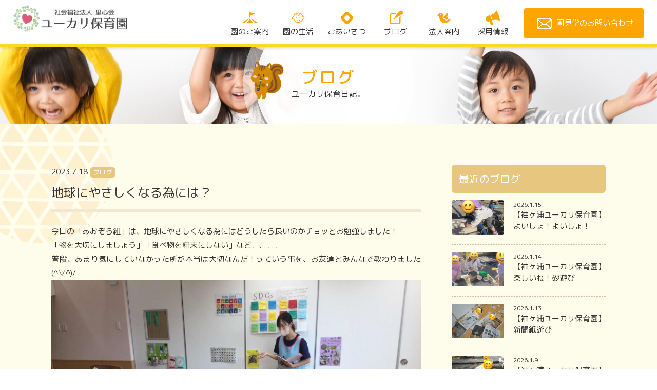

--- FILE ---
content_type: text/html; charset=UTF-8
request_url: https://rissin.or.jp/blog/post-4039/
body_size: 38683
content:

<!DOCTYPE html>
<!--[if lt IE 7]><html class="no-js lt-ie9 lt-ie8 lt-ie7"> <![endif]-->
<!--[if IE 7]><html class="no-js lt-ie9 lt-ie8"> <![endif]-->
<!--[if IE 8]><html class="no-js lt-ie9"> <![endif]-->
<!--[if gt IE 8]><!--> <html lang="ja"class="no-js"> <!--<![endif]-->
<head>
<meta charset="UTF-8">


		<!-- All in One SEO 4.4.2 - aioseo.com -->
		<title>地球にやさしくなる為には？ | 袖ケ浦市の認可保育所 | ユーカリ保育園</title>
		<meta name="robots" content="max-image-preview:large" />
		<link rel="canonical" href="https://rissin.or.jp/blog/post-4039/" />
		<meta name="generator" content="All in One SEO (AIOSEO) 4.4.2" />
		<meta property="og:locale" content="ja_JP" />
		<meta property="og:site_name" content="袖ケ浦市の認可保育所 | ユーカリ保育園 | 個性を認め合い、生きる力を育てる / 社会福祉法人里心会が運営する千葉県袖ケ浦市の認可保育所です。" />
		<meta property="og:type" content="article" />
		<meta property="og:title" content="地球にやさしくなる為には？ | 袖ケ浦市の認可保育所 | ユーカリ保育園" />
		<meta property="og:url" content="https://rissin.or.jp/blog/post-4039/" />
		<meta property="article:published_time" content="2023-07-18T04:15:04+00:00" />
		<meta property="article:modified_time" content="2023-07-18T04:08:57+00:00" />
		<meta name="twitter:card" content="summary_large_image" />
		<meta name="twitter:title" content="地球にやさしくなる為には？ | 袖ケ浦市の認可保育所 | ユーカリ保育園" />
		<script type="application/ld+json" class="aioseo-schema">
			{"@context":"https:\/\/schema.org","@graph":[{"@type":"Article","@id":"https:\/\/rissin.or.jp\/blog\/post-4039\/#article","name":"\u5730\u7403\u306b\u3084\u3055\u3057\u304f\u306a\u308b\u70ba\u306b\u306f\uff1f | \u8896\u30b1\u6d66\u5e02\u306e\u8a8d\u53ef\u4fdd\u80b2\u6240 | \u30e6\u30fc\u30ab\u30ea\u4fdd\u80b2\u5712","headline":"\u5730\u7403\u306b\u3084\u3055\u3057\u304f\u306a\u308b\u70ba\u306b\u306f\uff1f","author":{"@id":"https:\/\/rissin.or.jp\/author\/assist\/#author"},"publisher":{"@id":"https:\/\/rissin.or.jp\/#organization"},"image":{"@type":"ImageObject","url":"https:\/\/rissin.or.jp\/wp\/wp-content\/uploads\/2023\/07\/PXL_20230718_024455330.jpg","width":4032,"height":3024},"datePublished":"2023-07-18T04:15:04+00:00","dateModified":"2023-07-18T04:08:57+00:00","inLanguage":"ja","mainEntityOfPage":{"@id":"https:\/\/rissin.or.jp\/blog\/post-4039\/#webpage"},"isPartOf":{"@id":"https:\/\/rissin.or.jp\/blog\/post-4039\/#webpage"},"articleSection":"\u30d6\u30ed\u30b0"},{"@type":"BreadcrumbList","@id":"https:\/\/rissin.or.jp\/blog\/post-4039\/#breadcrumblist","itemListElement":[{"@type":"ListItem","@id":"https:\/\/rissin.or.jp\/#listItem","position":1,"item":{"@type":"WebPage","@id":"https:\/\/rissin.or.jp\/","name":"\u30db\u30fc\u30e0","description":"\u500b\u6027\u3092\u8a8d\u3081\u5408\u3044\u3001\u751f\u304d\u308b\u529b\u3092\u80b2\u3066\u308b \/ \u793e\u4f1a\u798f\u7949\u6cd5\u4eba\u91cc\u5fc3\u4f1a\u304c\u904b\u55b6\u3059\u308b\u5343\u8449\u770c\u8896\u30b1\u6d66\u5e02\u306e\u8a8d\u53ef\u4fdd\u80b2\u6240\u3067\u3059\u3002","url":"https:\/\/rissin.or.jp\/"},"nextItem":"https:\/\/rissin.or.jp\/category\/blog\/#listItem"},{"@type":"ListItem","@id":"https:\/\/rissin.or.jp\/category\/blog\/#listItem","position":2,"item":{"@type":"WebPage","@id":"https:\/\/rissin.or.jp\/category\/blog\/","name":"\u30d6\u30ed\u30b0","url":"https:\/\/rissin.or.jp\/category\/blog\/"},"nextItem":"https:\/\/rissin.or.jp\/blog\/post-4039\/#listItem","previousItem":"https:\/\/rissin.or.jp\/#listItem"},{"@type":"ListItem","@id":"https:\/\/rissin.or.jp\/blog\/post-4039\/#listItem","position":3,"item":{"@type":"WebPage","@id":"https:\/\/rissin.or.jp\/blog\/post-4039\/","name":"\u5730\u7403\u306b\u3084\u3055\u3057\u304f\u306a\u308b\u70ba\u306b\u306f\uff1f","url":"https:\/\/rissin.or.jp\/blog\/post-4039\/"},"previousItem":"https:\/\/rissin.or.jp\/category\/blog\/#listItem"}]},{"@type":"Organization","@id":"https:\/\/rissin.or.jp\/#organization","name":"\u8896\u30b1\u6d66\u5e02\u306e\u8a8d\u53ef\u4fdd\u80b2\u6240 | \u30e6\u30fc\u30ab\u30ea\u4fdd\u80b2\u5712","url":"https:\/\/rissin.or.jp\/"},{"@type":"Person","@id":"https:\/\/rissin.or.jp\/author\/assist\/#author","url":"https:\/\/rissin.or.jp\/author\/assist\/","name":"assist","image":{"@type":"ImageObject","@id":"https:\/\/rissin.or.jp\/blog\/post-4039\/#authorImage","url":"https:\/\/secure.gravatar.com\/avatar\/2ba3eeff99eece6e5f4e07e6ee0d2812?s=96&d=mm&r=g","width":96,"height":96,"caption":"assist"}},{"@type":"WebPage","@id":"https:\/\/rissin.or.jp\/blog\/post-4039\/#webpage","url":"https:\/\/rissin.or.jp\/blog\/post-4039\/","name":"\u5730\u7403\u306b\u3084\u3055\u3057\u304f\u306a\u308b\u70ba\u306b\u306f\uff1f | \u8896\u30b1\u6d66\u5e02\u306e\u8a8d\u53ef\u4fdd\u80b2\u6240 | \u30e6\u30fc\u30ab\u30ea\u4fdd\u80b2\u5712","inLanguage":"ja","isPartOf":{"@id":"https:\/\/rissin.or.jp\/#website"},"breadcrumb":{"@id":"https:\/\/rissin.or.jp\/blog\/post-4039\/#breadcrumblist"},"author":{"@id":"https:\/\/rissin.or.jp\/author\/assist\/#author"},"creator":{"@id":"https:\/\/rissin.or.jp\/author\/assist\/#author"},"image":{"@type":"ImageObject","url":"https:\/\/rissin.or.jp\/wp\/wp-content\/uploads\/2023\/07\/PXL_20230718_024455330.jpg","@id":"https:\/\/rissin.or.jp\/#mainImage","width":4032,"height":3024},"primaryImageOfPage":{"@id":"https:\/\/rissin.or.jp\/blog\/post-4039\/#mainImage"},"datePublished":"2023-07-18T04:15:04+00:00","dateModified":"2023-07-18T04:08:57+00:00"},{"@type":"WebSite","@id":"https:\/\/rissin.or.jp\/#website","url":"https:\/\/rissin.or.jp\/","name":"\u8896\u30b1\u6d66\u5e02\u306e\u8a8d\u53ef\u4fdd\u80b2\u6240 | \u30e6\u30fc\u30ab\u30ea\u4fdd\u80b2\u5712","description":"\u500b\u6027\u3092\u8a8d\u3081\u5408\u3044\u3001\u751f\u304d\u308b\u529b\u3092\u80b2\u3066\u308b \/ \u793e\u4f1a\u798f\u7949\u6cd5\u4eba\u91cc\u5fc3\u4f1a\u304c\u904b\u55b6\u3059\u308b\u5343\u8449\u770c\u8896\u30b1\u6d66\u5e02\u306e\u8a8d\u53ef\u4fdd\u80b2\u6240\u3067\u3059\u3002","inLanguage":"ja","publisher":{"@id":"https:\/\/rissin.or.jp\/#organization"}}]}
		</script>
		<!-- All in One SEO -->

<link rel='dns-prefetch' href='//s7.addthis.com' />
<link rel='dns-prefetch' href='//s.w.org' />
		<script type="text/javascript">
			window._wpemojiSettings = {"baseUrl":"https:\/\/s.w.org\/images\/core\/emoji\/12.0.0-1\/72x72\/","ext":".png","svgUrl":"https:\/\/s.w.org\/images\/core\/emoji\/12.0.0-1\/svg\/","svgExt":".svg","source":{"concatemoji":"https:\/\/rissin.or.jp\/wp\/wp-includes\/js\/wp-emoji-release.min.js?ver=5.2.21"}};
			!function(e,a,t){var n,r,o,i=a.createElement("canvas"),p=i.getContext&&i.getContext("2d");function s(e,t){var a=String.fromCharCode;p.clearRect(0,0,i.width,i.height),p.fillText(a.apply(this,e),0,0);e=i.toDataURL();return p.clearRect(0,0,i.width,i.height),p.fillText(a.apply(this,t),0,0),e===i.toDataURL()}function c(e){var t=a.createElement("script");t.src=e,t.defer=t.type="text/javascript",a.getElementsByTagName("head")[0].appendChild(t)}for(o=Array("flag","emoji"),t.supports={everything:!0,everythingExceptFlag:!0},r=0;r<o.length;r++)t.supports[o[r]]=function(e){if(!p||!p.fillText)return!1;switch(p.textBaseline="top",p.font="600 32px Arial",e){case"flag":return s([55356,56826,55356,56819],[55356,56826,8203,55356,56819])?!1:!s([55356,57332,56128,56423,56128,56418,56128,56421,56128,56430,56128,56423,56128,56447],[55356,57332,8203,56128,56423,8203,56128,56418,8203,56128,56421,8203,56128,56430,8203,56128,56423,8203,56128,56447]);case"emoji":return!s([55357,56424,55356,57342,8205,55358,56605,8205,55357,56424,55356,57340],[55357,56424,55356,57342,8203,55358,56605,8203,55357,56424,55356,57340])}return!1}(o[r]),t.supports.everything=t.supports.everything&&t.supports[o[r]],"flag"!==o[r]&&(t.supports.everythingExceptFlag=t.supports.everythingExceptFlag&&t.supports[o[r]]);t.supports.everythingExceptFlag=t.supports.everythingExceptFlag&&!t.supports.flag,t.DOMReady=!1,t.readyCallback=function(){t.DOMReady=!0},t.supports.everything||(n=function(){t.readyCallback()},a.addEventListener?(a.addEventListener("DOMContentLoaded",n,!1),e.addEventListener("load",n,!1)):(e.attachEvent("onload",n),a.attachEvent("onreadystatechange",function(){"complete"===a.readyState&&t.readyCallback()})),(n=t.source||{}).concatemoji?c(n.concatemoji):n.wpemoji&&n.twemoji&&(c(n.twemoji),c(n.wpemoji)))}(window,document,window._wpemojiSettings);
		</script>
		<style type="text/css">
img.wp-smiley,
img.emoji {
	display: inline !important;
	border: none !important;
	box-shadow: none !important;
	height: 1em !important;
	width: 1em !important;
	margin: 0 .07em !important;
	vertical-align: -0.1em !important;
	background: none !important;
	padding: 0 !important;
}
</style>
	<link rel='stylesheet' id='wp-block-library-css'  href='https://rissin.or.jp/wp/wp-includes/css/dist/block-library/style.min.css?ver=5.2.21' type='text/css' media='all' />
<link rel='stylesheet' id='contact-form-7-css'  href='https://rissin.or.jp/wp/wp-content/plugins/contact-form-7/includes/css/styles.css?ver=5.1.7' type='text/css' media='all' />
<link rel='stylesheet' id='contact-form-7-confirm-css'  href='https://rissin.or.jp/wp/wp-content/plugins/contact-form-7-add-confirm/includes/css/styles.css?ver=5.1' type='text/css' media='all' />
<link rel='stylesheet' id='dashicons-css'  href='https://rissin.or.jp/wp/wp-includes/css/dashicons.min.css?ver=5.2.21' type='text/css' media='all' />
<link rel='stylesheet' id='post-views-counter-frontend-css'  href='https://rissin.or.jp/wp/wp-content/plugins/post-views-counter/css/frontend.min.css?ver=1.4.7' type='text/css' media='all' />
<link rel='stylesheet' id='topbar-css'  href='https://rissin.or.jp/wp/wp-content/plugins/top-bar/inc/../css/topbar_style.css?ver=5.2.21' type='text/css' media='all' />
<link rel='stylesheet' id='addthis_all_pages-css'  href='https://rissin.or.jp/wp/wp-content/plugins/addthis/frontend/build/addthis_wordpress_public.min.css?ver=5.2.21' type='text/css' media='all' />
<script type='text/javascript' src='https://rissin.or.jp/wp/wp-includes/js/jquery/jquery.js?ver=1.12.4-wp'></script>
<script type='text/javascript' src='https://rissin.or.jp/wp/wp-includes/js/jquery/jquery-migrate.min.js?ver=1.4.1'></script>
<script type='text/javascript' src='https://rissin.or.jp/wp/wp-content/plugins/top-bar/inc/../js/jquery.cookie.js?ver=5.2.21'></script>
<script type='text/javascript'>
/* <![CDATA[ */
var tpbr_settings = {"fixed":"fixed","user_who":"notloggedin","guests_or_users":"all","message":"\u3010\u897f\u6771\u4eac\u30e6\u30fc\u30ab\u30ea\u4fdd\u80b2\u5712\u30aa\u30fc\u30d7\u30cb\u30f3\u30b0\u30b9\u30bf\u30c3\u30d5\u52df\u96c6\u3011","status":"inactive","yn_button":"button","color":"#ff3a3a","button_text":"\u63a1\u7528\u60c5\u5831\u306f\u3053\u3061\u3089\u304b\u3089","button_url":"https:\/\/rissin.or.jp\/recruit\/","button_behavior":"samewindow","is_admin_bar":"no","detect_sticky":"1"};
/* ]]> */
</script>
<script type='text/javascript' src='https://rissin.or.jp/wp/wp-content/plugins/top-bar/inc/../js/tpbr_front.js?ver=5.2.21'></script>
<script type='text/javascript' src='https://s7.addthis.com/js/300/addthis_widget.js?ver=5.2.21#pubid=wp-9ea2af512d334c63ed6069b8a015f9cb'></script>
<link rel='https://api.w.org/' href='https://rissin.or.jp/wp-json/' />
<link rel='shortlink' href='https://rissin.or.jp/?p=4039' />
<link rel="alternate" type="application/json+oembed" href="https://rissin.or.jp/wp-json/oembed/1.0/embed?url=https%3A%2F%2Frissin.or.jp%2Fblog%2Fpost-4039%2F" />
<link rel="alternate" type="text/xml+oembed" href="https://rissin.or.jp/wp-json/oembed/1.0/embed?url=https%3A%2F%2Frissin.or.jp%2Fblog%2Fpost-4039%2F&#038;format=xml" />
		<style type="text/css">.recentcomments a{display:inline !important;padding:0 !important;margin:0 !important;}</style>
		<script data-cfasync="false" type="text/javascript">if (window.addthis_product === undefined) { window.addthis_product = "wpp"; } if (window.wp_product_version === undefined) { window.wp_product_version = "wpp-6.2.6"; } if (window.addthis_share === undefined) { window.addthis_share = {}; } if (window.addthis_config === undefined) { window.addthis_config = {"data_track_clickback":true,"ignore_server_config":true,"ui_atversion":300}; } if (window.addthis_layers === undefined) { window.addthis_layers = {}; } if (window.addthis_layers_tools === undefined) { window.addthis_layers_tools = [{"responsiveshare":{"numPreferredServices":3,"counts":"none","size":"32px","style":"responsive","shareCountThreshold":0,"services":"facebook,lineme,pocket,twitter,hatena,pinterest_share","elements":".addthis_inline_share_toolbox_e2eq","id":"responsiveshare"}}]; } else { window.addthis_layers_tools.push({"responsiveshare":{"numPreferredServices":3,"counts":"none","size":"32px","style":"responsive","shareCountThreshold":0,"services":"facebook,lineme,pocket,twitter,hatena,pinterest_share","elements":".addthis_inline_share_toolbox_e2eq","id":"responsiveshare"}});  } if (window.addthis_plugin_info === undefined) { window.addthis_plugin_info = {"info_status":"enabled","cms_name":"WordPress","plugin_name":"Share Buttons by AddThis","plugin_version":"6.2.6","plugin_mode":"WordPress","anonymous_profile_id":"wp-9ea2af512d334c63ed6069b8a015f9cb","page_info":{"template":"posts","post_type":""},"sharing_enabled_on_post_via_metabox":false}; } 
                    (function() {
                      var first_load_interval_id = setInterval(function () {
                        if (typeof window.addthis !== 'undefined') {
                          window.clearInterval(first_load_interval_id);
                          if (typeof window.addthis_layers !== 'undefined' && Object.getOwnPropertyNames(window.addthis_layers).length > 0) {
                            window.addthis.layers(window.addthis_layers);
                          }
                          if (Array.isArray(window.addthis_layers_tools)) {
                            for (i = 0; i < window.addthis_layers_tools.length; i++) {
                              window.addthis.layers(window.addthis_layers_tools[i]);
                            }
                          }
                        }
                     },1000)
                    }());
                </script><meta name="viewport" content="width=device-width, initial-scale=1.0, maximum-scale=1, user-scalable=0" />
<link href="https://fonts.googleapis.com/earlyaccess/roundedmplus1c.css" rel="stylesheet" />
<link href="https://fonts.googleapis.com/css?family=M+PLUS+Rounded+1c" rel="stylesheet">
<link href='https://fonts.googleapis.com/css?family=Lato:300,400' rel='stylesheet' type='text/css'>
<link rel="stylesheet" href="https://rissin.or.jp/common/css/icon.css">
<link rel="stylesheet" href="https://cdnjs.cloudflare.com/ajax/libs/aos/2.1.1/aos.css">
<link rel="stylesheet" href="https://rissin.or.jp/common/css/default.css" />
<link rel="stylesheet" href="https://rissin.or.jp/common/swiper/css/swiper.css" />
<link href="https://cdnjs.cloudflare.com/ajax/libs/lightbox2/2.7.1/css/lightbox.css" rel="stylesheet">
<link rel="stylesheet" href="https://rissin.or.jp/common/css/layout.css" />
<link rel="stylesheet" href="https://rissin.or.jp/common/css/tab.css" />

<!--[if lt IE 9]><script src="http://html5shiv.googlecode.com/svn/trunk/html5.js"></script><![endif]-->
<script type="text/javascript" src="https://ajax.googleapis.com/ajax/libs/jquery/1.10.2/jquery.min.js"></script>
<script src="https://cdnjs.cloudflare.com/ajax/libs/lightbox2/2.7.1/js/lightbox.min.js" type="text/javascript"></script>
<script type="text/javascript" src="https://rissin.or.jp/common/js/jquery.easing.1.3.js"></script>
<script type="text/javascript" src="https://rissin.or.jp/common/js/jquery.mousewheel.js"></script>
<script type="text/javascript" src="https://rissin.or.jp/common/js/icon.js"></script>
<script src="https://cdnjs.cloudflare.com/ajax/libs/aos/2.1.1/aos.js"></script>
<script type="text/javascript" src="https://rissin.or.jp/common/swiper/js/swiper.min.js"></script>
<script type="text/javascript" src="https://rissin.or.jp/common/js/d.js"></script>

<!-- Google tag (gtag.js) -->
<script async src="https://www.googletagmanager.com/gtag/js?id=G-6KJSNNKLNB"></script>
<script>
  window.dataLayer = window.dataLayer || [];
  function gtag(){dataLayer.push(arguments);}
  gtag('js', new Date());

  gtag('config', 'G-6KJSNNKLNB');
</script>
</head>

<body ontouchstart="">

<div class="s_nav sp">
    <div class="main_nav">
        <nav class="nav clearfix">
        	<ul>
			    <li>
			        <a href="https://rissin.or.jp/">TOP</a>
			    </li>
			    <li>
			    	<h3 class="tog_btn">園のご案内</h3>
			    	<ul class="_second">
					    <li><a href="https://rissin.or.jp/guidance/?id=guidance01">保育方針</a></li>
						<li><a href="https://rissin.or.jp/guidance/?id=guidance02">保育の特色</a></li>
						<li><a href="https://rissin.or.jp/guidance/?id=guidance03">園の特色</a></li>
						<li><a href="https://rissin.or.jp/guidance/?id=guidance04">保育の概要</a></li>
						<li><a href="https://rissin.or.jp/guidance/?id=guidance05">所在地・アクセス</a></li>
					</ul>
			    </li>
			    <li>
			    	<h3 class="tog_btn">園の生活</h3>
			    	<ul class="_second">
					    <li><a href="https://rissin.or.jp/living/?id=living01">1日の生活</a></li>
						<li><a href="https://rissin.or.jp/living/?id=living02">年間行事</a></li>
					</ul>
			    </li>
			    <li>
			    	<a href="https://rissin.or.jp/message/">ごあいさつ</a>
			    </li>
			    <li>
			    	<a href="https://rissin.or.jp/category/blog/">ブログ</a>
			    </li>
			    <li>
			    	<a href="https://rissin.or.jp/news/">お知らせ</a>
			    </li>
			    <li>
			    	<h3 class="tog_btn">法人案内</h3>
			    	<ul class="_second">
					    <li><a href="https://rissin.or.jp/houjin/?id=houjin01">法人概要</a></li>
						<li><a href="https://rissin.or.jp/houjin/?id=houjin02">法人沿革</a></li>
                        <li><a href="https://rissin.or.jp/houjin/?id=houjin03">決算報告</a></li>
					</ul>
			    </li>
                <li>
			    	<h3 class="tog_btn">採用情報</h3>
			    	<ul class="_second">
					    <li><a href="https://rissin.or.jp/recruit/?id=recruit01">特徴</a></li>
						<li><a href="https://rissin.or.jp/recruit/?id=recruit02">メッセージ</a></li>
                        <li><a href="https://rissin.or.jp/recruit/?id=recruit03">パート 募集要項</a></li>
                        <li><a href="https://rissin.or.jp/recruit/?id=recruit04">保育士 募集要項</a></li>
                        <li><a href="https://rissin.or.jp/recruit/?id=recruit05">応募・見学お申込み</a></li>
					</ul>
			    </li>
			    <li>
			    	<a href="https://rissin.or.jp/contact/">園見学のお問い合わせ</a>
			    </li>

			</ul>
			<div class="her_insta_sp" style="display: none;">
					    			<a href="https://rissin.or.jp/recruit/"><img src="/images/icon_insta.png" alt="インスタグラム" width="100%"></a>
					    		</div>

        </nav>
    </div>
</div>
<div class="all">
<div class="body_bk">
<div id="page_top" class="clearfix">

		<header id="header">
		<div class="_in clearfix">
				<div class="header_inner">
					<div class="h_nav">
						<div class="logo">
							<h1>
								<a href="https://rissin.or.jp/" title="みちのこ保育園">
									<img src="https://rissin.or.jp//common/images/logo01.png" alt="みちのこ保育園">
								</a>
							</h1>
						</div>						
					    <nav class="g_nav clearfix pc">
						    <a class="mail_btn" href="https://rissin.or.jp/contact/"><span class="icon-06 icon"></span>園見学のお問い合わせ</a>
					    	<ul>
					    		<li>
					    			<a href="https://rissin.or.jp/guidance/"><span class="icon-011 icon"></span>園のご案内</a>
					    		</li>
					    		<li>
					    			<a href="https://rissin.or.jp/living/"><span class="icon-02 icon"></span>園の生活</a>
					    		</li>
					    		<li>
					    			<a href="https://rissin.or.jp/message/"><span class="icon-031 icon"></span>ごあいさつ</a>
					    		</li>
					    		<li>
					    			<a href="https://rissin.or.jp/category/blog/"><span class="icon-041 icon"></span>ブログ</a>
					    		</li>
					    		<li>
					    			<a href="https://rissin.or.jp/houjin/"><span class="icon-05 icon"></span>法人案内</a>
					    		</li>
                                <li>
					    			<a href="https://rissin.or.jp/recruit/"><span class="icon-07 icon"></span>採用情報</a>
					    		</li>
					    		<li class="her_insta" style="display: none;">
					    			<a href="https://rissin.or.jp/recruit/"><img src="/images/icon_insta.png" alt="インスタグラム" width="100%"></a>
					    		</li>
					    	</ul>
					    </nav>
						
						<div class="sp sp_menu">
							<a class="mail_btn" href="https://rissin.or.jp/contact/"><span class="icon-06 icon"></span></a>
							<div id="menuButton_s">
							    <a id="menuButton" class="side_button">
							    	<span></span>
							    	<span></span>
							    	<span></span>
							    </a>
							</div>
						</div>

					</div>
				</div>
		</div>
	</header>
	
	<div class="page_title">
		<div class="title">
			<div class="_in">
				<h2>ブログ<span>ユーカリ保育日記。</span></h2>
				<div class="_illust04"><img src="/common/images/illust06.png" alt=""></div>
			</div>
		</div>
	</div>
	
	<section class="contents blog page">
		<div class="circle01"><img src="/common/images/circle01.png" alt=""></div>
		<div class="circle02"><img src="/common/images/circle02.png" alt=""></div>
		<div class="circle03"><img src="/common/images/circle03.png" alt=""></div>
		<div class="_inner">
			<div class="blog_c2">
				<article class="post_ct">
					<div class="post_title">
												<div><span class="date">2023.7.18</span><a class="cat01" href="https://rissin.or.jp/category/blog/">ブログ</a></div>
						<h2>地球にやさしくなる為には？</h2>
					</div>
					<div class="post">
						<div class="at-above-post addthis_tool" data-url="https://rissin.or.jp/blog/post-4039/"></div><p>今日の「あおぞら組」は、地球にやさしくなる為にはどうしたら良いのかチョッとお勉強しました！</p>
<p>「物を大切にしましょう」「食べ物を粗末にしない」など．．．．</p>
<p>普段、あまり気にしていなかった所が本当は大切なんだ！っていう事を、お友達とみんなで教わりました(^▽^)/</p>
<p><a href="https://rissin.or.jp/?attachment_id=4040" rel="attachment wp-att-4040"><img src="https://rissin.or.jp/wp/wp-content/uploads/2023/07/3adccba2-7662-4dba-ba42-6e87853272df.jpg" alt="" width="1536" height="1152" class="alignnone size-full wp-image-4040" srcset="https://rissin.or.jp/wp/wp-content/uploads/2023/07/3adccba2-7662-4dba-ba42-6e87853272df.jpg 1536w, https://rissin.or.jp/wp/wp-content/uploads/2023/07/3adccba2-7662-4dba-ba42-6e87853272df-300x225.jpg 300w, https://rissin.or.jp/wp/wp-content/uploads/2023/07/3adccba2-7662-4dba-ba42-6e87853272df-768x576.jpg 768w, https://rissin.or.jp/wp/wp-content/uploads/2023/07/3adccba2-7662-4dba-ba42-6e87853272df-1024x768.jpg 1024w" sizes="(max-width: 1536px) 100vw, 1536px" /></a> <a href="https://rissin.or.jp/?attachment_id=4041" rel="attachment wp-att-4041"><img src="https://rissin.or.jp/wp/wp-content/uploads/2023/07/d2efebb9-5057-4af3-a32e-875b58f51cac.jpg" alt="" width="1536" height="1152" class="alignnone size-full wp-image-4041" srcset="https://rissin.or.jp/wp/wp-content/uploads/2023/07/d2efebb9-5057-4af3-a32e-875b58f51cac.jpg 1536w, https://rissin.or.jp/wp/wp-content/uploads/2023/07/d2efebb9-5057-4af3-a32e-875b58f51cac-300x225.jpg 300w, https://rissin.or.jp/wp/wp-content/uploads/2023/07/d2efebb9-5057-4af3-a32e-875b58f51cac-768x576.jpg 768w, https://rissin.or.jp/wp/wp-content/uploads/2023/07/d2efebb9-5057-4af3-a32e-875b58f51cac-1024x768.jpg 1024w" sizes="(max-width: 1536px) 100vw, 1536px" /></a> <a href="https://rissin.or.jp/?attachment_id=4042" rel="attachment wp-att-4042"><img src="https://rissin.or.jp/wp/wp-content/uploads/2023/07/417db146-7493-449a-b048-3bd34d75efd5.jpg" alt="" width="1536" height="1152" class="alignnone size-full wp-image-4042" srcset="https://rissin.or.jp/wp/wp-content/uploads/2023/07/417db146-7493-449a-b048-3bd34d75efd5.jpg 1536w, https://rissin.or.jp/wp/wp-content/uploads/2023/07/417db146-7493-449a-b048-3bd34d75efd5-300x225.jpg 300w, https://rissin.or.jp/wp/wp-content/uploads/2023/07/417db146-7493-449a-b048-3bd34d75efd5-768x576.jpg 768w, https://rissin.or.jp/wp/wp-content/uploads/2023/07/417db146-7493-449a-b048-3bd34d75efd5-1024x768.jpg 1024w" sizes="(max-width: 1536px) 100vw, 1536px" /></a> <a href="https://rissin.or.jp/?attachment_id=4043" rel="attachment wp-att-4043"><img src="https://rissin.or.jp/wp/wp-content/uploads/2023/07/69fce444-8cb2-4b2f-989a-6e57f1573acf.jpg" alt="" width="1536" height="1152" class="alignnone size-full wp-image-4043" srcset="https://rissin.or.jp/wp/wp-content/uploads/2023/07/69fce444-8cb2-4b2f-989a-6e57f1573acf.jpg 1536w, https://rissin.or.jp/wp/wp-content/uploads/2023/07/69fce444-8cb2-4b2f-989a-6e57f1573acf-300x225.jpg 300w, https://rissin.or.jp/wp/wp-content/uploads/2023/07/69fce444-8cb2-4b2f-989a-6e57f1573acf-768x576.jpg 768w, https://rissin.or.jp/wp/wp-content/uploads/2023/07/69fce444-8cb2-4b2f-989a-6e57f1573acf-1024x768.jpg 1024w" sizes="(max-width: 1536px) 100vw, 1536px" /></a></p>
<!-- AddThis Advanced Settings above via filter on the_content --><!-- AddThis Advanced Settings below via filter on the_content --><!-- AddThis Advanced Settings generic via filter on the_content --><!-- AddThis Share Buttons above via filter on the_content --><!-- AddThis Share Buttons below via filter on the_content --><div class="at-below-post addthis_tool" data-url="https://rissin.or.jp/blog/post-4039/"></div><!-- AddThis Share Buttons generic via filter on the_content -->						<!-- Created with a shortcode from an AddThis plugin --><div class="addthis_inline_share_toolbox_e2eq addthis_tool"></div><!-- End of short code snippet -->					</div>

										<div class="next_prev">
					<ul class="clearfix">
											<li><a class="prev" href="https://rissin.or.jp/blog/post-4030/">前の記事</a></li>
					
											<li><a class="next" href="https://rissin.or.jp/blog/post-4048/">次の記事</a></li>
										
					</ul>
					</div>
						

				</article>
				
				<article class="post_side">
					<div class="_ct">
						<h3 class="_ttl">最近のブログ</h3>
						<ul class="s_blog_li">
							
							<li>
								<a href="https://rissin.or.jp/blog/post-6550/">
																								<div class="ph"><img src="https://rissin.or.jp/wp/wp-content/uploads/2026/01/S__178159619-568x372.jpg"></div>
																<div class="txt">
									<p class="date">2026.1.15</p>
									<h3>【袖ヶ浦ユーカリ保育園】よいしょ！よいしょ！</h3>									
								</div>
								</a>
							</li>
							
							<li>
								<a href="https://rissin.or.jp/blog/post-6545/">
																								<div class="ph"><img src="https://rissin.or.jp/wp/wp-content/uploads/2026/01/S__178159620-568x372.jpg"></div>
																<div class="txt">
									<p class="date">2026.1.14</p>
									<h3>【袖ヶ浦ユーカリ保育園】楽しいね！砂遊び</h3>									
								</div>
								</a>
							</li>
							
							<li>
								<a href="https://rissin.or.jp/blog/post-6543/">
																								<div class="ph"><img src="https://rissin.or.jp/wp/wp-content/uploads/2026/01/S__177733637-568x372.jpg"></div>
																<div class="txt">
									<p class="date">2026.1.13</p>
									<h3>【袖ヶ浦ユーカリ保育園】新聞紙遊び</h3>									
								</div>
								</a>
							</li>
							
							<li>
								<a href="https://rissin.or.jp/blog/post-6541/">
																								<div class="ph"><img src="https://rissin.or.jp/wp/wp-content/uploads/2026/01/S__176750597-568x372.jpg"></div>
																<div class="txt">
									<p class="date">2026.1.9</p>
									<h3>【袖ヶ浦ユーカリ保育園】お山に登ったよ</h3>									
								</div>
								</a>
							</li>
							
							<li>
								<a href="https://rissin.or.jp/blog/post-6539/">
																								<div class="ph"><img src="https://rissin.or.jp/wp/wp-content/uploads/2026/01/S__177733635-568x372.jpg"></div>
																<div class="txt">
									<p class="date">2026.1.8</p>
									<h3>【袖ヶ浦ユーカリ保育園】楽しい絵本タイム♪</h3>									
								</div>
								</a>
							</li>
						</ul>
					</div>

					
					<div class="_ct">
						<h3 class="_ttl">カテゴリー</h3>
						<ul class="cat_li">
							<li class="cat-item-none">カテゴリーなし</li>						</ul>
					</div>
					
					<div class="_ct archive">
						<h3 class="_ttl">アーカイブ</h3>
						<div class="cp_ipselect cp_sl01">
						<select name="archive-dropdown" onChange='document.location.href=this.options[this.selectedIndex].value;'>
							<option value="">月を選択</option>
								<option value='https://rissin.or.jp/2026/01/'> 2026年1月 &nbsp;(6)</option>
	<option value='https://rissin.or.jp/2025/12/'> 2025年12月 &nbsp;(17)</option>
	<option value='https://rissin.or.jp/2025/11/'> 2025年11月 &nbsp;(12)</option>
	<option value='https://rissin.or.jp/2025/10/'> 2025年10月 &nbsp;(20)</option>
	<option value='https://rissin.or.jp/2025/09/'> 2025年9月 &nbsp;(20)</option>
	<option value='https://rissin.or.jp/2025/08/'> 2025年8月 &nbsp;(21)</option>
	<option value='https://rissin.or.jp/2025/07/'> 2025年7月 &nbsp;(24)</option>
	<option value='https://rissin.or.jp/2025/06/'> 2025年6月 &nbsp;(21)</option>
	<option value='https://rissin.or.jp/2025/05/'> 2025年5月 &nbsp;(20)</option>
	<option value='https://rissin.or.jp/2025/04/'> 2025年4月 &nbsp;(21)</option>
	<option value='https://rissin.or.jp/2025/03/'> 2025年3月 &nbsp;(20)</option>
	<option value='https://rissin.or.jp/2025/02/'> 2025年2月 &nbsp;(18)</option>
	<option value='https://rissin.or.jp/2025/01/'> 2025年1月 &nbsp;(15)</option>
	<option value='https://rissin.or.jp/2024/12/'> 2024年12月 &nbsp;(21)</option>
	<option value='https://rissin.or.jp/2024/11/'> 2024年11月 &nbsp;(20)</option>
	<option value='https://rissin.or.jp/2024/10/'> 2024年10月 &nbsp;(22)</option>
	<option value='https://rissin.or.jp/2024/09/'> 2024年9月 &nbsp;(19)</option>
	<option value='https://rissin.or.jp/2024/08/'> 2024年8月 &nbsp;(3)</option>
	<option value='https://rissin.or.jp/2024/07/'> 2024年7月 &nbsp;(1)</option>
	<option value='https://rissin.or.jp/2024/04/'> 2024年4月 &nbsp;(2)</option>
	<option value='https://rissin.or.jp/2024/02/'> 2024年2月 &nbsp;(2)</option>
	<option value='https://rissin.or.jp/2024/01/'> 2024年1月 &nbsp;(4)</option>
	<option value='https://rissin.or.jp/2023/12/'> 2023年12月 &nbsp;(5)</option>
	<option value='https://rissin.or.jp/2023/11/'> 2023年11月 &nbsp;(2)</option>
	<option value='https://rissin.or.jp/2023/10/'> 2023年10月 &nbsp;(8)</option>
	<option value='https://rissin.or.jp/2023/09/'> 2023年9月 &nbsp;(12)</option>
	<option value='https://rissin.or.jp/2023/08/'> 2023年8月 &nbsp;(11)</option>
	<option value='https://rissin.or.jp/2023/07/'> 2023年7月 &nbsp;(16)</option>
	<option value='https://rissin.or.jp/2023/06/'> 2023年6月 &nbsp;(13)</option>
	<option value='https://rissin.or.jp/2023/05/'> 2023年5月 &nbsp;(10)</option>
	<option value='https://rissin.or.jp/2023/04/'> 2023年4月 &nbsp;(15)</option>
	<option value='https://rissin.or.jp/2023/03/'> 2023年3月 &nbsp;(13)</option>
	<option value='https://rissin.or.jp/2023/02/'> 2023年2月 &nbsp;(17)</option>
	<option value='https://rissin.or.jp/2023/01/'> 2023年1月 &nbsp;(18)</option>
	<option value='https://rissin.or.jp/2022/12/'> 2022年12月 &nbsp;(19)</option>
	<option value='https://rissin.or.jp/2022/11/'> 2022年11月 &nbsp;(20)</option>
	<option value='https://rissin.or.jp/2022/10/'> 2022年10月 &nbsp;(20)</option>
	<option value='https://rissin.or.jp/2022/09/'> 2022年9月 &nbsp;(16)</option>
	<option value='https://rissin.or.jp/2022/08/'> 2022年8月 &nbsp;(8)</option>
	<option value='https://rissin.or.jp/2022/07/'> 2022年7月 &nbsp;(5)</option>
	<option value='https://rissin.or.jp/2022/06/'> 2022年6月 &nbsp;(6)</option>
	<option value='https://rissin.or.jp/2022/05/'> 2022年5月 &nbsp;(4)</option>
	<option value='https://rissin.or.jp/2022/04/'> 2022年4月 &nbsp;(3)</option>
	<option value='https://rissin.or.jp/2022/03/'> 2022年3月 &nbsp;(9)</option>
	<option value='https://rissin.or.jp/2022/02/'> 2022年2月 &nbsp;(14)</option>
	<option value='https://rissin.or.jp/2022/01/'> 2022年1月 &nbsp;(12)</option>
	<option value='https://rissin.or.jp/2021/12/'> 2021年12月 &nbsp;(3)</option>
	<option value='https://rissin.or.jp/2021/11/'> 2021年11月 &nbsp;(5)</option>
	<option value='https://rissin.or.jp/2021/10/'> 2021年10月 &nbsp;(9)</option>
	<option value='https://rissin.or.jp/2021/09/'> 2021年9月 &nbsp;(13)</option>
	<option value='https://rissin.or.jp/2021/08/'> 2021年8月 &nbsp;(12)</option>
	<option value='https://rissin.or.jp/2021/07/'> 2021年7月 &nbsp;(13)</option>
	<option value='https://rissin.or.jp/2021/06/'> 2021年6月 &nbsp;(16)</option>
	<option value='https://rissin.or.jp/2021/05/'> 2021年5月 &nbsp;(4)</option>
	<option value='https://rissin.or.jp/2021/04/'> 2021年4月 &nbsp;(4)</option>
	<option value='https://rissin.or.jp/2021/03/'> 2021年3月 &nbsp;(5)</option>
	<option value='https://rissin.or.jp/2021/02/'> 2021年2月 &nbsp;(10)</option>
	<option value='https://rissin.or.jp/2021/01/'> 2021年1月 &nbsp;(16)</option>
	<option value='https://rissin.or.jp/2020/12/'> 2020年12月 &nbsp;(13)</option>
	<option value='https://rissin.or.jp/2020/11/'> 2020年11月 &nbsp;(18)</option>
	<option value='https://rissin.or.jp/2020/10/'> 2020年10月 &nbsp;(22)</option>
	<option value='https://rissin.or.jp/2020/09/'> 2020年9月 &nbsp;(20)</option>
	<option value='https://rissin.or.jp/2020/08/'> 2020年8月 &nbsp;(10)</option>
	<option value='https://rissin.or.jp/2020/07/'> 2020年7月 &nbsp;(1)</option>
	<option value='https://rissin.or.jp/2020/06/'> 2020年6月 &nbsp;(2)</option>
	<option value='https://rissin.or.jp/2020/05/'> 2020年5月 &nbsp;(3)</option>
	<option value='https://rissin.or.jp/2020/04/'> 2020年4月 &nbsp;(2)</option>
	<option value='https://rissin.or.jp/2020/03/'> 2020年3月 &nbsp;(1)</option>
						</select>
						</div>
					</div>
					
				</article>
			</div>
		</div>
		<div class="news_illust" data-aos="fade-left"><img src="/common/images/illust07.png" alt=""></div>
	</section>
		
		
	<p id="page-topBtn"><a href="#page_top"><span class="icon-keyboard_arrow_up"></span></a></p>
	<footer class="footer">
		<div class="_inner c3">
			<div class="f_box1">
				<h2 class="logo">
					<a href="https://rissin.or.jp/"><img src="https://rissin.or.jp/common/images/logo01.png" alt="ユーカリ保育園"></a>
				</h2>
				<ul>
					<li>〒299-0269 袖ヶ浦市袖ヶ浦駅前1丁目22番地３</li>
					<li><a href="tel:0438405366">TEL：0438-40-5356</a>　 FAX：0438-40-5357</li>
				</ul>
				<div class="_ph"><img src="https://rissin.or.jp/wp/wp-content/uploads/2020/03/5ee4ab08faa9e1bf8d970a7a115e8645.jpg" alt="ユーカリ保育園 外観"></div>
			</div>
			<div class="f_box2">
				<ul>
					<li><a href="https://rissin.or.jp/">トップページ</a></li>
					<li>
						<a href="https://rissin.or.jp/guidance/">園のご案内</a>
						<ul class="child">
							<li><a href="https://rissin.or.jp/guidance/?id=guidance01">・保育方針</a></li>
							<li><a href="https://rissin.or.jp/guidance/?id=guidance02">・保育の特色</a></li>
							<li><a href="https://rissin.or.jp/guidance/?id=guidance03">・園の特色</a></li>
							<li><a href="https://rissin.or.jp/guidance/?id=guidance04">・保育の概要</a></li>
							<li><a href="https://rissin.or.jp/guidance/?id=guidance05">・所在地・アクセス</a></li>
						</ul>
					</li>
					<li>
						<a href="https://rissin.or.jp/living/">園の生活</a>
						<ul class="child">
							<li><a href="https://rissin.or.jp/living/?id=living01">・1日の生活</a></li>
							<li><a href="https://rissin.or.jp/living/?id=living02">・年間行事</a></li>
						</ul>						
					</li>
					<li><a href="https://rissin.or.jp/message/">ごあいさつ</a></li>
					<li><a href="https://rissin.or.jp/category/blog/">ブログ</a></li>
					<li><a href="https://rissin.or.jp/news/">お知らせ</a></li>
					<li><a href="https://rissin.or.jp/contact/">園見学のお問い合わせ</a></li>
				</ul>
			</div>
			<div class="f_box3">
				<ul class="f_banner1">
					<li><a href="https://saiyo.nishitokyo-rissin.com/" target="_blank"><img src="https://rissin.or.jp/common/images/f_btn01.png" alt="採用情報"></a></li>
					<li><a href="https://nishitokyo-rissin.com/" target="_blank"><img src="https://rissin.or.jp/common/images/f_btn02.png" alt="西東京ユーカリ保育園"></a></li>
				</ul>
				<ul class="f_banner2">
					<li><a href="/guidance/"><img src="https://rissin.or.jp/common/images/f_btn03.png" alt=""></a></li>
					<li><a href="/living/"><img src="https://rissin.or.jp/common/images/f_btn04.png" alt=""></a></li>
					<li><a href="/message/"><img src="https://rissin.or.jp/common/images/f_btn05.png" alt=""></a></li>
					<li><a href="/category/blog/"><img src="https://rissin.or.jp/common/images/f_btn06.png" alt=""></a></li>
					<li><a href="/houjin/"><img src="https://rissin.or.jp/common/images/f_btn07.png" alt=""></a></li>
					<li><a href="/contact/"><img src="https://rissin.or.jp/common/images/f_btn08.png" alt=""></a></li>
				</ul>
			</div>
		</div>
	</footer>
<script>
AOS.init({});
</script>
<script type='text/javascript'>
/* <![CDATA[ */
var wpcf7 = {"apiSettings":{"root":"https:\/\/rissin.or.jp\/wp-json\/contact-form-7\/v1","namespace":"contact-form-7\/v1"}};
/* ]]> */
</script>
<script type='text/javascript' src='https://rissin.or.jp/wp/wp-content/plugins/contact-form-7/includes/js/scripts.js?ver=5.1.7'></script>
<script type='text/javascript' src='https://rissin.or.jp/wp/wp-includes/js/jquery/jquery.form.min.js?ver=4.2.1'></script>
<script type='text/javascript' src='https://rissin.or.jp/wp/wp-content/plugins/contact-form-7-add-confirm/includes/js/scripts.js?ver=5.1'></script>
<script type='text/javascript' src='https://rissin.or.jp/wp/wp-includes/js/wp-embed.min.js?ver=5.2.21'></script>

</div>
</div>
</div>

</body>
</html>

--- FILE ---
content_type: text/css
request_url: https://rissin.or.jp/common/css/icon.css
body_size: 3699
content:
@font-face {
	font-family: 'icomoon';
	src:url('../fonts/icomoon.eot?-x5gz2f');
	src:url('../fonts/icomoon.eot?#iefix-x5gz2f') format('embedded-opentype'),
		url('../fonts/icomoon.woff?-x5gz2f') format('woff'),
		url('../fonts/icomoon.ttf?-x5gz2f') format('truetype'),
		url('../fonts/icomoon.svg?-x5gz2f#icomoon') format('svg');
	font-weight: normal;
	font-style: normal;
}

[class^="icon-"], [class*=" icon-"] {
	font-family: 'icomoon';
	speak: none;
	font-style: normal;
	font-weight: normal;
	font-variant: normal;
	text-transform: none;
	line-height: 1;

	/* Better Font Rendering =========== */
	-webkit-font-smoothing: antialiased;
	-moz-osx-font-smoothing: grayscale;
}

.icon-00:before {
  content: "\e90f";
}
.icon-07:before {
  content: "\e906";
}
.icon-06:before {
  content: "\e908";
}
.icon-05:before {
  content: "\e90a";
}
.icon-031:before {
  content: "\e90b";
}
.icon-041:before {
  content: "\e90c";
}
.icon-02:before {
  content: "\e90d";
}
.icon-011:before {
  content: "\e90e";
}
.icon-04:before {
  content: "\e900";
}
.icon-03:before {
  content: "\e905";
}
.icon-01:before {
  content: "\e911";
}
.icon-chevron-thin-left:before {
  content: "\e907";
}
.icon-chevron-thin-right:before {
  content: "\e909";
}
.icon-triangle-down:before {
  content: "\e901";
}
.icon-triangle-left:before {
  content: "\e902";
}
.icon-triangle-right:before {
  content: "\e903";
}
.icon-triangle-up:before {
  content: "\e904";
}
.icon-keyboard_arrow_down:before {
  content: "\e313";
}
.icon-keyboard_arrow_left:before {
  content: "\e314";
}
.icon-keyboard_arrow_right:before {
  content: "\e315";
}
.icon-keyboard_arrow_up:before {
  content: "\e316";
}
.icon-phone2:before {
  content: "\e644";
}
.icon-file-text2:before {
  content: "\e926";
}
.icon-location:before {
  content: "\e650";
}



body {
	padding: 0;
	margin: 0;
	font-family: sans-serif;
	font-size: 1em;
	line-height: 1.5;
	color: #555;
	background: #fff;
}
h1 {
	font-size: 1.5em;
	font-weight: normal;
}
small {
	font-size: .66666667em;
}
a {
	color: #e74c3c;
	text-decoration: none;
}
a:hover, a:focus {
/* 	box-shadow: 0 1px #e74c3c; */
}
.bshadow0, input {
/* 	box-shadow: inset 0 -2px #e7e7e7; */
}
input:hover {
/* 	box-shadow: inset 0 -2px #ccc; */
}
/*
input, fieldset {
	font-size: 1em;
	margin: 0;
	padding: 0;
	border: 0;
}
input {
	color: inherit;
	line-height: 1.5;
	height: 1.5em;
	padding: .25em 0;
	border: 1px solid #e7e7e7;
}
input:focus {
	outline: none;
	box-shadow: inset 0 -2px #449fdb;
}
*/
.glyph {
	font-size: 16px;
	width: 15em;
	padding-bottom: 1em;
	margin-right: 4em;
	margin-bottom: 1em;
	float: left;
	overflow: hidden;
}
.liga {
	width: 80%;
	width: calc(100% - 2.5em);
}
.talign-right {
	text-align: right;
}
.talign-center {
	text-align: center;
}
.bgc1 {
	background: #f1f1f1;
}
.fgc1 {
	color: #999;
}
.fgc0 {
	color: #000;
}
p {
	margin-top: 1em;
	margin-bottom: 1em;
}
.mvm {
	margin-top: .75em;
	margin-bottom: .75em;
}
.mtn {
	margin-top: 0;
}
.mtl, .mal {
	margin-top: 1.5em;
}
.mbl, .mal {
	margin-bottom: 1.5em;
}
.mal, .mhl {
	margin-left: 1.5em;
	margin-right: 1.5em;
}
.mhmm {
	margin-left: 1em;
	margin-right: 1em;
}
.mls {
	margin-left: .25em;
}
.ptl {
	padding-top: 1.5em;
}
.pbs, .pvs {
	padding-bottom: .25em;
}
.pvs, .pts {
	padding-top: .25em;
}
.unit {
	float: left;
}
.unitRight {
	float: right;
}
.size1of2 {
	width: 50%;
}
.size1of1 {
	width: 100%;
}
.clearfix:before, .clearfix:after {
	content: " ";
	display: table;
}
.clearfix:after {
	clear: both;
}
.hidden-true {
	display: none;
}
.textbox0 {
	width: 3em;
	background: #f1f1f1;
	padding: .25em .5em;
	line-height: 1.5;
	height: 1.5em;
}
#testDrive {
	display: block;
	padding-top: 24px;
	line-height: 1.5;
}
.fs0 {
	font-size: 16px;
}
.fs1 {
	font-size: 32px;
}
.fs2 {
	font-size: 20px;
}


--- FILE ---
content_type: application/javascript
request_url: https://rissin.or.jp/wp/wp-content/plugins/top-bar/js/tpbr_front.js?ver=5.2.21
body_size: 14934
content:
/**
 * Top Bar Front JS
 */

;(function($){
$(document).ready(function (){

    /* Stylesheet JS handling */
    var sheet = (function() {
        var style = document.createElement("style");
        style.appendChild(document.createTextNode(""));
        document.head.appendChild(style);
        return style.sheet;
    })();
    
    function addCSSRule(sheet, selector, rules, index) {
        if("insertRule" in sheet) {
            sheet.insertRule(selector + "{" + rules + "}", index);
        }
        else if("addRule" in sheet) {
            sheet.addRule(selector, rules, index);
        }
    }


    /* Debounce function (credit: David Walsh). */ 
    function debounce(func, wait, immediate) {
        var timeout;
        return function() {
            var context = this, args = arguments;
            var later = function() {
                timeout = null;
                if (!immediate) func.apply(context, args);
            };
            var callNow = immediate && !timeout;
            clearTimeout(timeout);
            timeout = setTimeout(later, wait);
            if (callNow) func.apply(context, args);
        };
    };


    /* Throttle function (credit: Niall Campbell). */ 
    function throttle(func, wait, immediate) {
        var timeout;
        return function() {
            var context = this, args = arguments;
            var later = function() {
                timeout = null;
                if (!immediate) func.apply(context, args);
            };
            var callNow = immediate && !timeout;
            if ( !timeout ) timeout = setTimeout( later, wait );
            if (callNow) func.apply(context, args);
        };
    };


    /* Top Bar settings. */
    for (var property in tpbr_settings) {
        if (tpbr_settings.hasOwnProperty(property)) {
            eval("var " + property + " = " + "'" + tpbr_settings[property] + "'" );
        }
    }


    /* Top Bar is inactive, quit. */
    if (status == 'inactive') { return false; }


    /* Variable initialization. */
    var barPosition = fixed;
    var secondaryColor = '';
    var barBackgroundColor = color;


    /* Checks if user can see the bar. */
    function userCanSeeBar() {

        // Only guests can see the bar.
        if (user_who == 'notloggedin' && guests_or_users == 'guests') { return true; }

        // Only users can see the bar.
        if ( user_who == 'loggedin' && guests_or_users == 'users' ){ return true; }

        // Everyone can see the bar.
        if (guests_or_users == 'all') { return true }

        // Else.
        return false;
    }

    if (!userCanSeeBar()) { return; }


    /* Generates a scondary color. */
    function shadeColor1(color, percent) {
        var num = parseInt(color.slice(1),16), amt = Math.round(2.55 * percent), R = (num >> 16) + amt, G = (num >> 8 & 0x00FF) + amt, B = (num & 0x0000FF) + amt;
        return "#" + (0x1000000 + (R<255?R<1?0:R:255)*0x10000 + (G<255?G<1?0:G:255)*0x100 + (B<255?B<1?0:B:255)).toString(16).slice(1);
    }
    secondaryColor = shadeColor1(barBackgroundColor, -12);


    /* Gets the button element to add to the bar. */
    function getButtonElement() {
        var target = (button_behavior == 'newwindow') ? 'target="_blank"' : '';
        if (yn_button == 'button' && button_text) {
            // Gets secondary color.
            return '<a id="tpbr_calltoaction" style="background: ' + secondaryColor + '; display: inline-block; padding: 0px 12px 1px; color: white; text-decoration: none; margin: 1px 14px 0px; border-radius: 3px;" href="' + button_url + '"' + target + '>' + button_text + '</a>';
        } else {
            return '';
        }
    }
    

    /* Initialize the bar. */
    function initBar() {
    
        // Gets button element.
        buttonElement = getButtonElement();
            

        /* Bar is fixed top. */
        if (barPosition == 'fixed'){

            var barPositionStyles = 'position:fixed; z-index:99998; width:100%; left:0px; top:0px;'; 
            var barElement = '<div class="pushr"></div><div id="tpbr_topbar" style="' + barPositionStyles + ' background:' + barBackgroundColor + ';"><div id="tpbr_box" style="line-height: 2em; padding: 5px 0px 6px; background:' + barBackgroundColor + '; margin:0 auto; text-align:center; width:100%; color:white; font-size:15px; font-family: Helvetica, Arial, sans-serif;  font-weight:300;">' + message + buttonElement + '</div></div>';
          
        } else {

            var barElement = '<div id="tpbr_topbar" style="position:relative; z-index:99998; background:' + barBackgroundColor + ';"><div id="tpbr_box" style="line-height: 2em; padding: 5px 0px 6px; background:' + barBackgroundColor + '; margin:0 auto; text-align:center; width:100%; color:white; font-size:15px; font-family: Helvetica, Arial, sans-serif;  font-weight:300;">' + message + buttonElement + '</div></div>';
            
        }


        /* Injects the bar. */
        setTimeout(function(){
                
            $(barElement).prependTo('body').show();

            initBarPosition();

        });

    }
    /* initial call. */
    initBar();
   

    /* Sets bar to initial position. */
    function initBarPosition() {
        
        // Variables.
        var newAdminBarHeight = $('#wpadminbar').outerHeight();
        var newHeight = ($('#tpbr_topbar').css('display') == 'none') ? 0 : $('#tpbr_topbar').outerHeight();
        var adminBarPosition = $("#wpadminbar").css('position');
        var bodyScroll = $(document).scrollTop();
        var pushVariation = 0;
        var barNewTop = 0;


        // Bar is fixed top.
        if (barPosition == 'fixed') {

            if(is_admin_bar) {

                if( adminBarPosition != 'fixed' ) {

                    if (bodyScroll < newAdminBarHeight) {
                        $("#tpbr_topbar").css('top', newAdminBarHeight - bodyScroll );
                        pushVariation = newAdminBarHeight - bodyScroll;
                        barNewTop = newAdminBarHeight - bodyScroll;
                    } else {
                        $("#tpbr_topbar").css('top', 0 );
                        pushVariation = 0;
                        barNewTop = 0;
                    }

                } else {

                    $("#tpbr_topbar").css('top', newAdminBarHeight );
                    pushVariation = 0;
                    barNewTop = newAdminBarHeight;

                }

            } else {

                $("#tpbr_topbar").css('top', 0 );

            }

            /* Update the pusher. */
            $('.pushr').height(newHeight);


        // Bar is in standard position.
        } else {

            if(is_admin_bar) {

                if( adminBarPosition == 'fixed' ) {

                    if (bodyScroll < newHeight) {
                        pushVariation = newHeight - bodyScroll;
                    } else {
                        pushVariation = 0;
                    } 

                } else {
                    
                    if (bodyScroll < newAdminBarHeight + newHeight) {
                        pushVariation = newAdminBarHeight + newHeight - bodyScroll;
                    } else {
                        pushVariation = 0;
                    } 

                }

            } else {
                if (bodyScroll < newHeight) {
                    pushVariation = newHeight - bodyScroll;
                } else {
                    pushVariation = 0;
                }
            }

            $("#tpbr_topbar").css('top', 0 );
            
        }

        // Fix bar position based on context.
        if (detect_sticky == 1) {
            updateBarContext(newAdminBarHeight, newHeight, adminBarPosition, pushVariation, bodyScroll);
        }

    }


    /* Blends the bar in context. */
    var initialEls = [];
    var firstTime = 0;
    function updateBarContext(newAdminBarHeight, newHeight, adminBarPosition, pushVariation, bodyScroll) {

        if (sheet.cssRules) { // all browsers, except IE before version 9
            for (var i=0; i<sheet.cssRules.length; i++) {
                sheet.deleteRule (i);
            }  
        }

        // Gets divs and header elements of the site.
        var els = $("body").find('div, header, nav').not('#wpadminbar');

        // Loops through each element
        $.each(els, function(index, el) {

            if(firstTime == 0) {
                initialEls.push({ 
                    'clean' : false,
                    'el' : $(el), 
                    'position' : $(el).css('position')
                });
            }

            if( barPosition == 'fixed' ) {

                // The element is positioned fixed.
                if( 
                    $(el).css('position') == 'fixed'
                    && $(el).offset().top - bodyScroll < 250
                ){

                    /* Extracts selector (id first, then class). */
                    var elSelector = ($(el).attr('id')) ? '#' + $(el).attr('id') : '.' + $(el).attr('class').replace(/\s/g, '.');
                    var elClasses = $(el).attr('class') || '-';

                    /* Value to assign to fixed elements' top property. */
                    var topValue = 0;

                    /* If admin bar and fixed, add to topValue. */
                    if( is_admin_bar ) {
                        if (adminBarPosition == 'fixed') {
                            topValue += parseInt(newAdminBarHeight);
                        } else {
                            topValue += pushVariation;
                        }
                    } 

                    topValue += parseInt(newHeight);

                    /* Checks that element is not from bar. */
                    if(
                        $(el).attr('id') != 'tpbr_topbar'
                        && $(el).attr('id') != 'tpbr_box'
                    ) {
                            
                        if (
                            (elSelector.indexOf('widget') === -1
                            && elSelector.indexOf('modal') === -1
                            && elSelector.indexOf('footer') === -1
                            && elSelector.indexOf('popup') === -1
                            && elSelector.indexOf('overlay') === -1
                            && elSelector.indexOf('loader') === -1
                            && elClasses.indexOf('widget') === -1
                            && elClasses.indexOf('modal') === -1
                            && elClasses.indexOf('footer') === -1
                            && elClasses.indexOf('popup') === -1
                            && elClasses.indexOf('overlay') === -1
                            && elClasses.indexOf('loader') === -1)
                            || elSelector.indexOf('header') !== -1
                            || elClasses.indexOf('header') !== -1
                        ){

                            // Flags for cleaning.
                            initialEls[index].clean = true;
                            $(elSelector).attr("style", "position:fixed; top: "+ topValue +"px !important;"); 
                            addCSSRule(sheet, elSelector, "top: "+ topValue +"px !important;");

                        }
                        
                    }

                }

            /* Bar is in standard position. */
            } else {

                // The element is positioned fixed.
                if( 
                    $(el).css('position') == 'fixed' 
                    && $(el).offset().top - bodyScroll < 250
                ){

                    /* Extracts selector (id first, then class). */
                    var elSelector = ($(el).attr('id')) ? '#' + $(el).attr('id') : '.' + $(el).attr('class').replace(/\s/g, '.');
                    var elClasses = $(el).attr('class') || '-';

                    /* Value to assign to fixed elements' top property. */
                    var topValue = 0;

                    /* If admin bar and fixed, add to topValue. */
                    if( is_admin_bar && adminBarPosition == 'fixed') {
                        topValue += parseInt(newAdminBarHeight);
                    }

                    /* If bar shown or admin bar is not fixed, we need 
                    pushVariation calculated above. */
                    if (adminBarPosition != 'fixed') {
                        topValue += pushVariation;
                    }

                    topValue += parseInt(newHeight);

                    /* Checks that element is not from bar. */
                    if(
                        $(el).attr('id') != 'tpbr_topbar'
                        && $(el).attr('id') != 'tpbr_box'
                    ) {
                            
                        if (
                            (elSelector.indexOf('widget') === -1
                            && elSelector.indexOf('modal') === -1
                            && elSelector.indexOf('footer') === -1
                            && elSelector.indexOf('popup') === -1
                            && elSelector.indexOf('overlay') === -1
                            && elSelector.indexOf('loader') === -1
                            && elClasses.indexOf('widget') === -1
                            && elClasses.indexOf('modal') === -1
                            && elClasses.indexOf('footer') === -1
                            && elClasses.indexOf('popup') === -1
                            && elClasses.indexOf('overlay') === -1
                            && elClasses.indexOf('loader') === -1)
                            || elSelector.indexOf('header') !== -1
                            || elClasses.indexOf('header') !== -1
                        ){
                            
                            initialEls[index].clean = true;
                            $(elSelector).attr("style", "position:fixed; top: "+ topValue +"px !important;");
                            addCSSRule(sheet, elSelector, "top: "+ topValue +"px !important;");

                        }
                        
                    }

                }

            }

        }); 

        /* Resets current elements. */
        if (initialEls.length > 0) {
            for (var h=0; h<initialEls.length; h++) {
                var clone = initialEls[h].el.clone();
                clone.removeAttr('style');
                if ( 
                    clone.css('position') != 'fixed'
                    && initialEls[h].clean === true
                ) {
                    
                    // Actual cleaning.
                    initialEls[h].el.removeAttr('style');
                    
                    // Element was cleaned.
                    initialEls[h].clean = false;
                }
            }
        }

        /* First time over. */
        firstTime = 1;

    }


    // Events.
    $( window ).resize( debounce( initBarPosition, 50 ));
    $( window ).scroll( throttle( initBarPosition, 10 ));


});
})(jQuery);